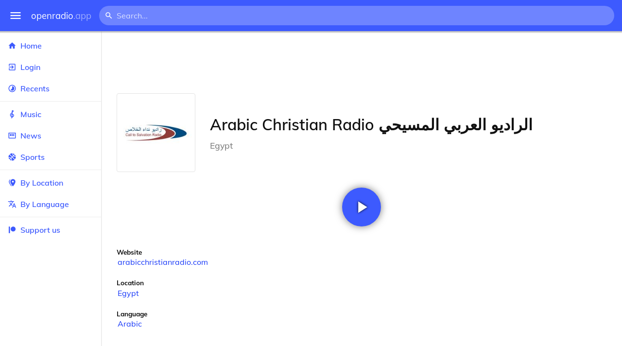

--- FILE ---
content_type: text/html
request_url: https://openradio.app/station/arabic-christian-radio-rlihp1vg
body_size: 11870
content:
<!DOCTYPE html>
<html lang="en">
<head>
	<meta charset="utf-8" />
	<meta name="viewport" content="width=device-width, initial-scale=1" />
	<meta name="theme-color" content="#333333">

	<link rel="icon" type="image/png" href="/static/icons/v2/favicon-32x32.png">
	<link rel="manifest" href="/manifest.json" crossorigin="use-credentials">

	<link rel="apple-touch-icon" sizes="57x57" href="/static/icons/v2/apple-icon-57x57.png">
	<link rel="apple-touch-icon" sizes="60x60" href="/static/icons/v2/apple-icon-60x60.png">
	<link rel="apple-touch-icon" sizes="72x72" href="/static/icons/v2/apple-icon-72x72.png">
	<link rel="apple-touch-icon" sizes="76x76" href="/static/icons/v2/apple-icon-76x76.png">
	<link rel="apple-touch-icon" sizes="114x114" href="/static/icons/v2/apple-icon-114x114.png">
	<link rel="apple-touch-icon" sizes="120x120" href="/static/icons/v2/apple-icon-120x120.png">
	<link rel="apple-touch-icon" sizes="144x144" href="/static/icons/v2/apple-icon-144x144.png">
	<link rel="apple-touch-icon" sizes="152x152" href="/static/icons/v2/apple-icon-152x152.png">
	<link rel="apple-touch-icon" sizes="180x180" href="/static/icons/v2/apple-icon-180x180.png">
	<link rel="icon" type="image/png" sizes="512x512" href="/static/icons/v2/android-icon-512x512.png">
	<link rel="icon" type="image/png" sizes="256x256" href="/static/icons/v2/android-icon-256x256.png">
	<link rel="icon" type="image/png" sizes="192x192" href="/static/icons/v2/android-icon-192x192.png">
	<link rel="icon" type="image/png" sizes="96x96" href="/static/icons/v2/favicon-96x96.png">
	<link rel="icon" type="image/png" sizes="32x32" href="/static/icons/v2/favicon-32x32.png">
	<link rel="icon" type="image/png" sizes="16x16" href="/static/icons/v2/favicon-16x16.png">
	<meta name="msapplication-TileImage" content="/static/icons/v2/ms-icon-144x144.png">
	<meta name="msapplication-TileColor" content="#ffffff">
	<meta name="theme-color" content="#3D5AFE">

	<title>Arabic Christian Radio الراديو العربي المسيحي | Egypt</title><link rel="alternate" hreflang="af" href="https://openradio.app/station/arabic-christian-radio-rlihp1vg?lang=af" data-svelte="svelte-raufas"><link rel="alternate" hreflang="am" href="https://openradio.app/station/arabic-christian-radio-rlihp1vg?lang=am" data-svelte="svelte-raufas"><link rel="alternate" hreflang="ar" href="https://openradio.app/station/arabic-christian-radio-rlihp1vg?lang=ar" data-svelte="svelte-raufas"><link rel="alternate" hreflang="az" href="https://openradio.app/station/arabic-christian-radio-rlihp1vg?lang=az" data-svelte="svelte-raufas"><link rel="alternate" hreflang="be" href="https://openradio.app/station/arabic-christian-radio-rlihp1vg?lang=be" data-svelte="svelte-raufas"><link rel="alternate" hreflang="bg" href="https://openradio.app/station/arabic-christian-radio-rlihp1vg?lang=bg" data-svelte="svelte-raufas"><link rel="alternate" hreflang="bn" href="https://openradio.app/station/arabic-christian-radio-rlihp1vg?lang=bn" data-svelte="svelte-raufas"><link rel="alternate" hreflang="bs" href="https://openradio.app/station/arabic-christian-radio-rlihp1vg?lang=bs" data-svelte="svelte-raufas"><link rel="alternate" hreflang="ca" href="https://openradio.app/station/arabic-christian-radio-rlihp1vg?lang=ca" data-svelte="svelte-raufas"><link rel="alternate" hreflang="ceb" href="https://openradio.app/station/arabic-christian-radio-rlihp1vg?lang=ceb" data-svelte="svelte-raufas"><link rel="alternate" hreflang="co" href="https://openradio.app/station/arabic-christian-radio-rlihp1vg?lang=co" data-svelte="svelte-raufas"><link rel="alternate" hreflang="cs" href="https://openradio.app/station/arabic-christian-radio-rlihp1vg?lang=cs" data-svelte="svelte-raufas"><link rel="alternate" hreflang="cy" href="https://openradio.app/station/arabic-christian-radio-rlihp1vg?lang=cy" data-svelte="svelte-raufas"><link rel="alternate" hreflang="da" href="https://openradio.app/station/arabic-christian-radio-rlihp1vg?lang=da" data-svelte="svelte-raufas"><link rel="alternate" hreflang="de" href="https://openradio.app/station/arabic-christian-radio-rlihp1vg?lang=de" data-svelte="svelte-raufas"><link rel="alternate" hreflang="el" href="https://openradio.app/station/arabic-christian-radio-rlihp1vg?lang=el" data-svelte="svelte-raufas"><link rel="alternate" hreflang="en" href="https://openradio.app/station/arabic-christian-radio-rlihp1vg?lang=en" data-svelte="svelte-raufas"><link rel="alternate" hreflang="eo" href="https://openradio.app/station/arabic-christian-radio-rlihp1vg?lang=eo" data-svelte="svelte-raufas"><link rel="alternate" hreflang="es" href="https://openradio.app/station/arabic-christian-radio-rlihp1vg?lang=es" data-svelte="svelte-raufas"><link rel="alternate" hreflang="et" href="https://openradio.app/station/arabic-christian-radio-rlihp1vg?lang=et" data-svelte="svelte-raufas"><link rel="alternate" hreflang="eu" href="https://openradio.app/station/arabic-christian-radio-rlihp1vg?lang=eu" data-svelte="svelte-raufas"><link rel="alternate" hreflang="fa" href="https://openradio.app/station/arabic-christian-radio-rlihp1vg?lang=fa" data-svelte="svelte-raufas"><link rel="alternate" hreflang="fi" href="https://openradio.app/station/arabic-christian-radio-rlihp1vg?lang=fi" data-svelte="svelte-raufas"><link rel="alternate" hreflang="fr" href="https://openradio.app/station/arabic-christian-radio-rlihp1vg?lang=fr" data-svelte="svelte-raufas"><link rel="alternate" hreflang="fy" href="https://openradio.app/station/arabic-christian-radio-rlihp1vg?lang=fy" data-svelte="svelte-raufas"><link rel="alternate" hreflang="ga" href="https://openradio.app/station/arabic-christian-radio-rlihp1vg?lang=ga" data-svelte="svelte-raufas"><link rel="alternate" hreflang="gd" href="https://openradio.app/station/arabic-christian-radio-rlihp1vg?lang=gd" data-svelte="svelte-raufas"><link rel="alternate" hreflang="gl" href="https://openradio.app/station/arabic-christian-radio-rlihp1vg?lang=gl" data-svelte="svelte-raufas"><link rel="alternate" hreflang="gu" href="https://openradio.app/station/arabic-christian-radio-rlihp1vg?lang=gu" data-svelte="svelte-raufas"><link rel="alternate" hreflang="ha" href="https://openradio.app/station/arabic-christian-radio-rlihp1vg?lang=ha" data-svelte="svelte-raufas"><link rel="alternate" hreflang="haw" href="https://openradio.app/station/arabic-christian-radio-rlihp1vg?lang=haw" data-svelte="svelte-raufas"><link rel="alternate" hreflang="he" href="https://openradio.app/station/arabic-christian-radio-rlihp1vg?lang=he" data-svelte="svelte-raufas"><link rel="alternate" hreflang="hi" href="https://openradio.app/station/arabic-christian-radio-rlihp1vg?lang=hi" data-svelte="svelte-raufas"><link rel="alternate" hreflang="hmn" href="https://openradio.app/station/arabic-christian-radio-rlihp1vg?lang=hmn" data-svelte="svelte-raufas"><link rel="alternate" hreflang="hr" href="https://openradio.app/station/arabic-christian-radio-rlihp1vg?lang=hr" data-svelte="svelte-raufas"><link rel="alternate" hreflang="ht" href="https://openradio.app/station/arabic-christian-radio-rlihp1vg?lang=ht" data-svelte="svelte-raufas"><link rel="alternate" hreflang="hu" href="https://openradio.app/station/arabic-christian-radio-rlihp1vg?lang=hu" data-svelte="svelte-raufas"><link rel="alternate" hreflang="hy" href="https://openradio.app/station/arabic-christian-radio-rlihp1vg?lang=hy" data-svelte="svelte-raufas"><link rel="alternate" hreflang="id" href="https://openradio.app/station/arabic-christian-radio-rlihp1vg?lang=id" data-svelte="svelte-raufas"><link rel="alternate" hreflang="ig" href="https://openradio.app/station/arabic-christian-radio-rlihp1vg?lang=ig" data-svelte="svelte-raufas"><link rel="alternate" hreflang="is" href="https://openradio.app/station/arabic-christian-radio-rlihp1vg?lang=is" data-svelte="svelte-raufas"><link rel="alternate" hreflang="it" href="https://openradio.app/station/arabic-christian-radio-rlihp1vg?lang=it" data-svelte="svelte-raufas"><link rel="alternate" hreflang="iw" href="https://openradio.app/station/arabic-christian-radio-rlihp1vg?lang=iw" data-svelte="svelte-raufas"><link rel="alternate" hreflang="ja" href="https://openradio.app/station/arabic-christian-radio-rlihp1vg?lang=ja" data-svelte="svelte-raufas"><link rel="alternate" hreflang="jw" href="https://openradio.app/station/arabic-christian-radio-rlihp1vg?lang=jw" data-svelte="svelte-raufas"><link rel="alternate" hreflang="ka" href="https://openradio.app/station/arabic-christian-radio-rlihp1vg?lang=ka" data-svelte="svelte-raufas"><link rel="alternate" hreflang="kk" href="https://openradio.app/station/arabic-christian-radio-rlihp1vg?lang=kk" data-svelte="svelte-raufas"><link rel="alternate" hreflang="km" href="https://openradio.app/station/arabic-christian-radio-rlihp1vg?lang=km" data-svelte="svelte-raufas"><link rel="alternate" hreflang="kn" href="https://openradio.app/station/arabic-christian-radio-rlihp1vg?lang=kn" data-svelte="svelte-raufas"><link rel="alternate" hreflang="ko" href="https://openradio.app/station/arabic-christian-radio-rlihp1vg?lang=ko" data-svelte="svelte-raufas"><link rel="alternate" hreflang="ku" href="https://openradio.app/station/arabic-christian-radio-rlihp1vg?lang=ku" data-svelte="svelte-raufas"><link rel="alternate" hreflang="ky" href="https://openradio.app/station/arabic-christian-radio-rlihp1vg?lang=ky" data-svelte="svelte-raufas"><link rel="alternate" hreflang="la" href="https://openradio.app/station/arabic-christian-radio-rlihp1vg?lang=la" data-svelte="svelte-raufas"><link rel="alternate" hreflang="lb" href="https://openradio.app/station/arabic-christian-radio-rlihp1vg?lang=lb" data-svelte="svelte-raufas"><link rel="alternate" hreflang="lo" href="https://openradio.app/station/arabic-christian-radio-rlihp1vg?lang=lo" data-svelte="svelte-raufas"><link rel="alternate" hreflang="lt" href="https://openradio.app/station/arabic-christian-radio-rlihp1vg?lang=lt" data-svelte="svelte-raufas"><link rel="alternate" hreflang="lv" href="https://openradio.app/station/arabic-christian-radio-rlihp1vg?lang=lv" data-svelte="svelte-raufas"><link rel="alternate" hreflang="mg" href="https://openradio.app/station/arabic-christian-radio-rlihp1vg?lang=mg" data-svelte="svelte-raufas"><link rel="alternate" hreflang="mi" href="https://openradio.app/station/arabic-christian-radio-rlihp1vg?lang=mi" data-svelte="svelte-raufas"><link rel="alternate" hreflang="mk" href="https://openradio.app/station/arabic-christian-radio-rlihp1vg?lang=mk" data-svelte="svelte-raufas"><link rel="alternate" hreflang="ml" href="https://openradio.app/station/arabic-christian-radio-rlihp1vg?lang=ml" data-svelte="svelte-raufas"><link rel="alternate" hreflang="mn" href="https://openradio.app/station/arabic-christian-radio-rlihp1vg?lang=mn" data-svelte="svelte-raufas"><link rel="alternate" hreflang="mr" href="https://openradio.app/station/arabic-christian-radio-rlihp1vg?lang=mr" data-svelte="svelte-raufas"><link rel="alternate" hreflang="ms" href="https://openradio.app/station/arabic-christian-radio-rlihp1vg?lang=ms" data-svelte="svelte-raufas"><link rel="alternate" hreflang="mt" href="https://openradio.app/station/arabic-christian-radio-rlihp1vg?lang=mt" data-svelte="svelte-raufas"><link rel="alternate" hreflang="my" href="https://openradio.app/station/arabic-christian-radio-rlihp1vg?lang=my" data-svelte="svelte-raufas"><link rel="alternate" hreflang="ne" href="https://openradio.app/station/arabic-christian-radio-rlihp1vg?lang=ne" data-svelte="svelte-raufas"><link rel="alternate" hreflang="nl" href="https://openradio.app/station/arabic-christian-radio-rlihp1vg?lang=nl" data-svelte="svelte-raufas"><link rel="alternate" hreflang="no" href="https://openradio.app/station/arabic-christian-radio-rlihp1vg?lang=no" data-svelte="svelte-raufas"><link rel="alternate" hreflang="ny" href="https://openradio.app/station/arabic-christian-radio-rlihp1vg?lang=ny" data-svelte="svelte-raufas"><link rel="alternate" hreflang="or" href="https://openradio.app/station/arabic-christian-radio-rlihp1vg?lang=or" data-svelte="svelte-raufas"><link rel="alternate" hreflang="pa" href="https://openradio.app/station/arabic-christian-radio-rlihp1vg?lang=pa" data-svelte="svelte-raufas"><link rel="alternate" hreflang="pl" href="https://openradio.app/station/arabic-christian-radio-rlihp1vg?lang=pl" data-svelte="svelte-raufas"><link rel="alternate" hreflang="ps" href="https://openradio.app/station/arabic-christian-radio-rlihp1vg?lang=ps" data-svelte="svelte-raufas"><link rel="alternate" hreflang="pt" href="https://openradio.app/station/arabic-christian-radio-rlihp1vg?lang=pt" data-svelte="svelte-raufas"><link rel="alternate" hreflang="ro" href="https://openradio.app/station/arabic-christian-radio-rlihp1vg?lang=ro" data-svelte="svelte-raufas"><link rel="alternate" hreflang="ru" href="https://openradio.app/station/arabic-christian-radio-rlihp1vg?lang=ru" data-svelte="svelte-raufas"><link rel="alternate" hreflang="rw" href="https://openradio.app/station/arabic-christian-radio-rlihp1vg?lang=rw" data-svelte="svelte-raufas"><link rel="alternate" hreflang="sd" href="https://openradio.app/station/arabic-christian-radio-rlihp1vg?lang=sd" data-svelte="svelte-raufas"><link rel="alternate" hreflang="si" href="https://openradio.app/station/arabic-christian-radio-rlihp1vg?lang=si" data-svelte="svelte-raufas"><link rel="alternate" hreflang="sk" href="https://openradio.app/station/arabic-christian-radio-rlihp1vg?lang=sk" data-svelte="svelte-raufas"><link rel="alternate" hreflang="sl" href="https://openradio.app/station/arabic-christian-radio-rlihp1vg?lang=sl" data-svelte="svelte-raufas"><link rel="alternate" hreflang="sm" href="https://openradio.app/station/arabic-christian-radio-rlihp1vg?lang=sm" data-svelte="svelte-raufas"><link rel="alternate" hreflang="sn" href="https://openradio.app/station/arabic-christian-radio-rlihp1vg?lang=sn" data-svelte="svelte-raufas"><link rel="alternate" hreflang="so" href="https://openradio.app/station/arabic-christian-radio-rlihp1vg?lang=so" data-svelte="svelte-raufas"><link rel="alternate" hreflang="sq" href="https://openradio.app/station/arabic-christian-radio-rlihp1vg?lang=sq" data-svelte="svelte-raufas"><link rel="alternate" hreflang="sr" href="https://openradio.app/station/arabic-christian-radio-rlihp1vg?lang=sr" data-svelte="svelte-raufas"><link rel="alternate" hreflang="st" href="https://openradio.app/station/arabic-christian-radio-rlihp1vg?lang=st" data-svelte="svelte-raufas"><link rel="alternate" hreflang="su" href="https://openradio.app/station/arabic-christian-radio-rlihp1vg?lang=su" data-svelte="svelte-raufas"><link rel="alternate" hreflang="sv" href="https://openradio.app/station/arabic-christian-radio-rlihp1vg?lang=sv" data-svelte="svelte-raufas"><link rel="alternate" hreflang="sw" href="https://openradio.app/station/arabic-christian-radio-rlihp1vg?lang=sw" data-svelte="svelte-raufas"><link rel="alternate" hreflang="ta" href="https://openradio.app/station/arabic-christian-radio-rlihp1vg?lang=ta" data-svelte="svelte-raufas"><link rel="alternate" hreflang="te" href="https://openradio.app/station/arabic-christian-radio-rlihp1vg?lang=te" data-svelte="svelte-raufas"><link rel="alternate" hreflang="tg" href="https://openradio.app/station/arabic-christian-radio-rlihp1vg?lang=tg" data-svelte="svelte-raufas"><link rel="alternate" hreflang="th" href="https://openradio.app/station/arabic-christian-radio-rlihp1vg?lang=th" data-svelte="svelte-raufas"><link rel="alternate" hreflang="tk" href="https://openradio.app/station/arabic-christian-radio-rlihp1vg?lang=tk" data-svelte="svelte-raufas"><link rel="alternate" hreflang="tl" href="https://openradio.app/station/arabic-christian-radio-rlihp1vg?lang=tl" data-svelte="svelte-raufas"><link rel="alternate" hreflang="tr" href="https://openradio.app/station/arabic-christian-radio-rlihp1vg?lang=tr" data-svelte="svelte-raufas"><link rel="alternate" hreflang="tt" href="https://openradio.app/station/arabic-christian-radio-rlihp1vg?lang=tt" data-svelte="svelte-raufas"><link rel="alternate" hreflang="ug" href="https://openradio.app/station/arabic-christian-radio-rlihp1vg?lang=ug" data-svelte="svelte-raufas"><link rel="alternate" hreflang="uk" href="https://openradio.app/station/arabic-christian-radio-rlihp1vg?lang=uk" data-svelte="svelte-raufas"><link rel="alternate" hreflang="ur" href="https://openradio.app/station/arabic-christian-radio-rlihp1vg?lang=ur" data-svelte="svelte-raufas"><link rel="alternate" hreflang="uz" href="https://openradio.app/station/arabic-christian-radio-rlihp1vg?lang=uz" data-svelte="svelte-raufas"><link rel="alternate" hreflang="vi" href="https://openradio.app/station/arabic-christian-radio-rlihp1vg?lang=vi" data-svelte="svelte-raufas"><link rel="alternate" hreflang="xh" href="https://openradio.app/station/arabic-christian-radio-rlihp1vg?lang=xh" data-svelte="svelte-raufas"><link rel="alternate" hreflang="yi" href="https://openradio.app/station/arabic-christian-radio-rlihp1vg?lang=yi" data-svelte="svelte-raufas"><link rel="alternate" hreflang="yo" href="https://openradio.app/station/arabic-christian-radio-rlihp1vg?lang=yo" data-svelte="svelte-raufas"><link rel="alternate" hreflang="zh" href="https://openradio.app/station/arabic-christian-radio-rlihp1vg?lang=zh" data-svelte="svelte-raufas"><link rel="alternate" hreflang="zh-cn" href="https://openradio.app/station/arabic-christian-radio-rlihp1vg?lang=zh-cn" data-svelte="svelte-raufas"><link rel="alternate" hreflang="zh-tw" href="https://openradio.app/station/arabic-christian-radio-rlihp1vg?lang=zh-tw" data-svelte="svelte-raufas"><link rel="alternate" hreflang="zu" href="https://openradio.app/station/arabic-christian-radio-rlihp1vg?lang=zu" data-svelte="svelte-raufas">
    <link rel="alternate" hreflang="x-default" href="https://openradio.app/station/arabic-christian-radio-rlihp1vg" data-svelte="svelte-raufas"><meta property="og:title" content="Arabic Christian Radio الراديو العربي المسيحي | Egypt" data-svelte="svelte-19ogf7j"><meta name="description" content="Arabic Christian Radio الراديو العربي المسيحي. Listen live over the internet" data-svelte="svelte-19ogf7j"><meta property="og:description" content="Arabic Christian Radio الراديو العربي المسيحي. Listen live over the internet" data-svelte="svelte-19ogf7j"><meta property="og:image" content="/img/200/iu8gp1ql.jpg" data-svelte="svelte-19ogf7j"><meta property="og:site_name" content="Openradio.app" data-svelte="svelte-19ogf7j">
	<link rel="stylesheet" href="/_app/immutable/assets/pages/__layout.svelte-822fb870.css">
	<link rel="stylesheet" href="/_app/immutable/assets/Rip-72c760a6.css">
	<link rel="stylesheet" href="/_app/immutable/assets/CircularProgress-08fca7fa.css">
	<link rel="stylesheet" href="/_app/immutable/assets/Image-7bbf8417.css">
	<link rel="stylesheet" href="/_app/immutable/assets/pages/station/_station_/index.svelte-0c96eb5a.css">
	<link rel="stylesheet" href="/_app/immutable/assets/Page-d3875e4d.css">
	<link rel="modulepreload" href="/_app/immutable/start-fffe9b5e.js">
	<link rel="modulepreload" href="/_app/immutable/chunks/index-5db5f925.js">
	<link rel="modulepreload" href="/_app/immutable/chunks/index-af12275a.js">
	<link rel="modulepreload" href="/_app/immutable/chunks/preload-helper-60cab3ee.js">
	<link rel="modulepreload" href="/_app/immutable/chunks/singletons-d1fb5791.js">
	<link rel="modulepreload" href="/_app/immutable/pages/__layout.svelte-464dbfd8.js">
	<link rel="modulepreload" href="/_app/immutable/chunks/stores-e96c909e.js">
	<link rel="modulepreload" href="/_app/immutable/chunks/Rip-3ef3e46d.js">
	<link rel="modulepreload" href="/_app/immutable/chunks/navigation-3f1ea447.js">
	<link rel="modulepreload" href="/_app/immutable/chunks/index-aeccb072.js">
	<link rel="modulepreload" href="/_app/immutable/chunks/Close-c2320cd8.js">
	<link rel="modulepreload" href="/_app/immutable/chunks/CircularProgress-85fc68db.js">
	<link rel="modulepreload" href="/_app/immutable/chunks/actions-ab4877e5.js">
	<link rel="modulepreload" href="/_app/immutable/chunks/Alert-47a49d17.js">
	<link rel="modulepreload" href="/_app/immutable/chunks/global-f9441cf1.js">
	<link rel="modulepreload" href="/_app/immutable/chunks/Image-8aae9abb.js">
	<link rel="modulepreload" href="/_app/immutable/pages/station/_station_/index.svelte-28b38bd0.js">
	<link rel="modulepreload" href="/_app/immutable/chunks/load-d463ed76.js">
	<link rel="modulepreload" href="/_app/immutable/chunks/Page-b8d848b0.js">
			<script>
		if ('serviceWorker' in navigator) {
			addEventListener('load', () => {
				navigator.serviceWorker.register('/service-worker.js');
			});
		}
	</script>
</head>

<body>
	<div id="sapper">




<div class="dashboard svelte-15z4gmx"><div class="top svelte-1aa7vld"><div class="menu hide-narrow ripple-light svelte-1aa7vld"><svg width="1em" height="1em" viewBox="0 0 24 24"><path d="M3,6H21V8H3V6M3,11H21V13H3V11M3,16H21V18H3V16Z" fill="currentColor"></path></svg>
    <div class="ripple svelte-po4fcb"></div></div>
  <div class="menu hide-wide ripple-light svelte-1aa7vld"><svg width="1em" height="1em" viewBox="0 0 24 24"><path d="M3,6H21V8H3V6M3,11H21V13H3V11M3,16H21V18H3V16Z" fill="currentColor"></path></svg>
    <div class="ripple svelte-po4fcb"></div></div>

  <a href="/" class="na logo svelte-1aa7vld">openradio<span class="light svelte-1aa7vld">.app</span></a>

  <form class="search-form hide-narrow svelte-1aa7vld" action="/search"><div class="search-icon svelte-1aa7vld"><svg width="1em" height="1em" viewBox="0 0 24 24"><path d="M9.5,3A6.5,6.5 0 0,1 16,9.5C16,11.11 15.41,12.59 14.44,13.73L14.71,14H15.5L20.5,19L19,20.5L14,15.5V14.71L13.73,14.44C12.59,15.41 11.11,16 9.5,16A6.5,6.5 0 0,1 3,9.5A6.5,6.5 0 0,1 9.5,3M9.5,5C7,5 5,7 5,9.5C5,12 7,14 9.5,14C12,14 14,12 14,9.5C14,7 12,5 9.5,5Z" fill="currentColor"></path></svg></div>
    <input class="search search-wide svelte-1aa7vld" name="q" autocomplete="off" type="search" spellcheck="false" placeholder="Search..."></form>

  <div class="open-narrow-search hide-wide ripple-light svelte-1aa7vld"><svg width="1em" height="1em" viewBox="0 0 24 24"><path d="M9.5,3A6.5,6.5 0 0,1 16,9.5C16,11.11 15.41,12.59 14.44,13.73L14.71,14H15.5L20.5,19L19,20.5L14,15.5V14.71L13.73,14.44C12.59,15.41 11.11,16 9.5,16A6.5,6.5 0 0,1 3,9.5A6.5,6.5 0 0,1 9.5,3M9.5,5C7,5 5,7 5,9.5C5,12 7,14 9.5,14C12,14 14,12 14,9.5C14,7 12,5 9.5,5Z" fill="currentColor"></path></svg>
    <div class="ripple svelte-po4fcb"></div></div>

  
  
  
  </div>
  <div class="bottom svelte-15z4gmx">

<div class="drawer elev1 svelte-13f04cg desktop-open"><div class="top hide-wide svelte-13f04cg"><div class="menu ripple-dark svelte-13f04cg"><svg width="1em" height="1em" viewBox="0 0 24 24"><path d="M3,6H21V8H3V6M3,11H21V13H3V11M3,16H21V18H3V16Z" fill="currentColor"></path></svg>
      <div class="ripple svelte-po4fcb"></div></div>
    <div class="logo svelte-13f04cg">openradio<span class="light svelte-13f04cg">.app</span></div></div>

  <div class="content svelte-13f04cg"><a class="na by svelte-13f04cg" href="/"><span class="icon svelte-13f04cg"><svg width="1em" height="1em" viewBox="0 0 24 24"><path d="M10,20V14H14V20H19V12H22L12,3L2,12H5V20H10Z" fill="currentColor"></path></svg></span>
      Home
      <div class="ripple svelte-po4fcb"></div></a>

    <a class="na by svelte-13f04cg" href="/login"><span class="icon svelte-13f04cg"><svg width="1em" height="1em" viewBox="0 0 24 24"><path d="M19,3H5C3.89,3 3,3.89 3,5V9H5V5H19V19H5V15H3V19A2,2 0 0,0 5,21H19A2,2 0 0,0 21,19V5C21,3.89 20.1,3 19,3M10.08,15.58L11.5,17L16.5,12L11.5,7L10.08,8.41L12.67,11H3V13H12.67L10.08,15.58Z" fill="currentColor"></path></svg></span>
        Login
        <div class="ripple svelte-po4fcb"></div></a>

    <a class="na by svelte-13f04cg" href="/recents"><span class="icon svelte-13f04cg"><svg width="1em" height="1em" viewBox="0 0 24 24"><path d="M12,20A8,8 0 0,1 4,12A8,8 0 0,1 12,4A8,8 0 0,1 20,12A8,8 0 0,1 12,20M12,2A10,10 0 0,0 2,12A10,10 0 0,0 12,22A10,10 0 0,0 22,12A10,10 0 0,0 12,2M16.24,7.76C15.07,6.58 13.53,6 12,6V12L7.76,16.24C10.1,18.58 13.9,18.58 16.24,16.24C18.59,13.9 18.59,10.1 16.24,7.76Z" fill="currentColor"></path></svg></span>
      Recents
      <div class="ripple svelte-po4fcb"></div></a>

    <span class="sep svelte-13f04cg"></span>

    <a class="na by svelte-13f04cg" href="/music"><span class="icon svelte-13f04cg"><svg width="1em" height="1em" viewBox="0 0 24 24"><path d="M13 11V7.5L15.2 5.29C16 4.5 16.15 3.24 15.59 2.26C15.14 1.47 14.32 1 13.45 1C13.24 1 13 1.03 12.81 1.09C11.73 1.38 11 2.38 11 3.5V6.74L7.86 9.91C6.2 11.6 5.7 14.13 6.61 16.34C7.38 18.24 9.06 19.55 11 19.89V20.5C11 20.76 10.77 21 10.5 21H9V23H10.5C11.85 23 13 21.89 13 20.5V20C15.03 20 17.16 18.08 17.16 15.25C17.16 12.95 15.24 11 13 11M13 3.5C13 3.27 13.11 3.09 13.32 3.03C13.54 2.97 13.77 3.06 13.88 3.26C14 3.46 13.96 3.71 13.8 3.87L13 4.73V3.5M11 11.5C10.03 12.14 9.3 13.24 9.04 14.26L11 14.78V17.83C9.87 17.53 8.9 16.71 8.43 15.57C7.84 14.11 8.16 12.45 9.26 11.33L11 9.5V11.5M13 18V12.94C14.17 12.94 15.18 14.04 15.18 15.25C15.18 17 13.91 18 13 18Z" fill="currentColor"></path></svg></span>
      Music
      <div class="ripple svelte-po4fcb"></div></a>

    

    <a class="na by svelte-13f04cg" href="/news"><span class="icon svelte-13f04cg"><svg width="1em" height="1em" viewBox="0 0 24 24"><path d="M20 6V18H4V6H20M22 4H2V18C2 18 2 20 4 20H20C20 20 22 20 22 18V4M10 13H6V8H10V13M18 13H11V11H18V13M18 10H11V8H18V10Z" fill="currentColor"></path></svg></span>
      News
      <div class="ripple svelte-po4fcb"></div></a>

    <a class="na by svelte-13f04cg" href="/sports"><span class="icon svelte-13f04cg"><svg width="1em" height="1em" viewBox="0 0 24 24"><path d="M2.34,14.63C2.94,14.41 3.56,14.3 4.22,14.3C5.56,14.3 6.73,14.72 7.73,15.56L4.59,18.7C3.53,17.5 2.78,16.13 2.34,14.63M15.56,9.8C17.53,11.27 19.66,11.63 21.94,10.88C21.97,11.09 22,11.47 22,12C22,13.03 21.75,14.18 21.28,15.45C20.81,16.71 20.23,17.73 19.55,18.5L13.22,12.19L15.56,9.8M8.77,16.64C9.83,18.17 10.05,19.84 9.42,21.66C8,21.25 6.73,20.61 5.67,19.73L8.77,16.64M12.19,13.22L18.5,19.55C16.33,21.45 13.78,22.25 10.88,21.94C11.09,21.28 11.2,20.56 11.2,19.78C11.2,19.16 11.06,18.43 10.78,17.6C10.5,16.77 10.17,16.09 9.8,15.56L12.19,13.22M8.81,14.5C7.88,13.67 6.8,13.15 5.58,12.91C4.36,12.68 3.19,12.75 2.06,13.13C2.03,12.91 2,12.53 2,12C2,10.97 2.25,9.82 2.72,8.55C3.19,7.29 3.77,6.27 4.45,5.5L11.11,12.19L8.81,14.5M15.56,7.73C14.22,6.08 13.91,4.28 14.63,2.34C15.25,2.5 15.96,2.8 16.76,3.26C17.55,3.71 18.2,4.16 18.7,4.59L15.56,7.73M21.66,9.38C21.06,9.59 20.44,9.7 19.78,9.7C18.69,9.7 17.64,9.38 16.64,8.72L19.73,5.67C20.61,6.77 21.25,8 21.66,9.38M12.19,11.11L5.5,4.45C7.67,2.55 10.22,1.75 13.13,2.06C12.91,2.72 12.8,3.44 12.8,4.22C12.8,4.94 12.96,5.75 13.29,6.66C13.62,7.56 14,8.28 14.5,8.81L12.19,11.11Z" fill="currentColor"></path></svg></span>
      Sports
      <div class="ripple svelte-po4fcb"></div></a>

    <span class="sep svelte-13f04cg"></span>

    <a class="na by svelte-13f04cg" href="/by-location"><span class="icon svelte-13f04cg"><svg width="1em" height="1em" viewBox="0 0 24 24"><path d="M14,11.5A2.5,2.5 0 0,0 16.5,9A2.5,2.5 0 0,0 14,6.5A2.5,2.5 0 0,0 11.5,9A2.5,2.5 0 0,0 14,11.5M14,2C17.86,2 21,5.13 21,9C21,14.25 14,22 14,22C14,22 7,14.25 7,9A7,7 0 0,1 14,2M5,9C5,13.5 10.08,19.66 11,20.81L10,22C10,22 3,14.25 3,9C3,5.83 5.11,3.15 8,2.29C6.16,3.94 5,6.33 5,9Z" fill="currentColor"></path></svg></span>
      By Location
      <div class="ripple svelte-po4fcb"></div></a>

    <a class="na by svelte-13f04cg" href="/by-language"><span class="icon svelte-13f04cg"><svg width="1em" height="1em" viewBox="0 0 24 24"><path d="M12.87,15.07L10.33,12.56L10.36,12.53C12.1,10.59 13.34,8.36 14.07,6H17V4H10V2H8V4H1V6H12.17C11.5,7.92 10.44,9.75 9,11.35C8.07,10.32 7.3,9.19 6.69,8H4.69C5.42,9.63 6.42,11.17 7.67,12.56L2.58,17.58L4,19L9,14L12.11,17.11L12.87,15.07M18.5,10H16.5L12,22H14L15.12,19H19.87L21,22H23L18.5,10M15.88,17L17.5,12.67L19.12,17H15.88Z" fill="currentColor"></path></svg></span>
      By Language
      <div class="ripple svelte-po4fcb"></div></a>


    
      <span class="sep svelte-13f04cg"></span>
  
      <a class="na by svelte-13f04cg" rel="external nofollow noopener" target="_system" href="https://patreon.com/openradioapp"><span class="icon svelte-13f04cg"><svg width="1em" height="1em" viewBox="0 0 24 24"><path d="M14.73,3C18.45,3 21.47,6.03 21.47,9.76C21.47,13.47 18.45,16.5 14.73,16.5C11,16.5 7.97,13.47 7.97,9.76C7.97,6.03 11,3 14.73,3M2.7,21V3H6V21H2.7Z" fill="currentColor"></path></svg></span>
        Support us</a>

    <div class="space svelte-13f04cg"></div>

    </div></div>
    <main class="scrollview svelte-15z4gmx">

<div class="page svelte-1ib2rt5">

  <div class="station svelte-1scfk2m"><div class="ad top-sponsored-header svelte-1scfk2m"><ins class="adsbygoogle" style="display: block; width: 100%; height: 100%" data-ad-client="ca-pub-3953189150459080" data-ad-slot="8621983639"></ins></div>
      
    <div class="head svelte-1scfk2m"><div class="txt svelte-1scfk2m"><h1 class="svelte-1scfk2m">Arabic Christian Radio الراديو العربي المسيحي</h1>
        <p class="subtitle svelte-1scfk2m">Egypt</p></div>
      <div class="img svelte-1scfk2m"><div class="img svelte-1sbop0m" style="background-image: url(/img/200/iu8gp1ql.jpg)"></div></div></div>
    <div class="playline svelte-1scfk2m"><div class="play ripple-light svelte-1scfk2m"><svg width="1em" height="1em" viewBox="0 0 24 24"><path d="M8,5.14V19.14L19,12.14L8,5.14Z" fill="currentColor"></path></svg>
        <div class="ripple svelte-po4fcb"></div></div></div>

    
 
    

    

    <div class="data svelte-1scfk2m"><div class="data-label svelte-1scfk2m">Website</div>
        <div class="data-value svelte-1scfk2m"><a class="na svelte-1scfk2m" rel="noopener" target="_blank" href="http://arabicchristianradio.com/">arabicchristianradio.com</a></div></div>

    <div class="data svelte-1scfk2m"><div class="data-label svelte-1scfk2m">Location</div>
      <div class="data-value svelte-1scfk2m"><a class="na svelte-1scfk2m" href="/by-location/africa/egypt">Egypt</a></div></div>

    <div class="data svelte-1scfk2m"><div class="data-label svelte-1scfk2m">Language</div>
      <div class="data-value svelte-1scfk2m"><a class="na svelte-1scfk2m" href="/by-language/ar">Arabic</a></div></div>

    

    

    

    

    

    

    <div class="edit svelte-1scfk2m"><div class="edit-title svelte-1scfk2m">Have more info on this station?</div>
      <a class="na edit-btn ripple-light svelte-1scfk2m" href="/edit/station/rlihp1vg"><span class="edit-icon svelte-1scfk2m"><svg width="1em" height="1em" viewBox="0 0 24 24"><path d="M12,2A10,10 0 0,0 2,12A10,10 0 0,0 12,22A10,10 0 0,0 22,12H20A8,8 0 0,1 12,20A8,8 0 0,1 4,12A8,8 0 0,1 12,4V2M18.78,3C18.61,3 18.43,3.07 18.3,3.2L17.08,4.41L19.58,6.91L20.8,5.7C21.06,5.44 21.06,5 20.8,4.75L19.25,3.2C19.12,3.07 18.95,3 18.78,3M16.37,5.12L9,12.5V15H11.5L18.87,7.62L16.37,5.12Z" fill="currentColor"></path></svg></span>
        Add info
        <div class="ripple svelte-po4fcb"></div></a></div></div>
  </div></main></div>
  </div>


		<script type="module" data-sveltekit-hydrate="147behy">
		import { start } from "/_app/immutable/start-fffe9b5e.js";
		start({
			target: document.querySelector('[data-sveltekit-hydrate="147behy"]').parentNode,
			paths: {"base":"","assets":""},
			session: (function(a,b,c,d,e,f,g,h,i,j,k,l,m,n){return {admin:b,account:b,lang:c,locale:{byLocation:"by Location",byLanguage:"by Language",Continents:"Continents",Countries:"Countries",Regions:"Regions",Cities:"Cities",Genres:"Genres",Talk:d,Music:"Music",News:e,Sports:f,Stations:"Stations",SupportUs:"Support us","Search...":"Search...",Search:"Search",Home:"Home",ByGenre:"By Genre",ByLocation:"By Location",ByLanguage:"By Language",Recents:"Recents",Website:"Website",Slogan:g,Location:"Location",Description:"Description",Language:"Language",Address:h,Email:"Email",Twitter:"Twitter",Facebook:"Facebook",Instagram:"Instagram",Youtube:"Youtube",Frequencies:"Frequencies",Programming:"Programming",Populars:"Populars",InTheWorld:"In the World",NoRecentsYet:"There's no recently used stations yet",NoSearchResults:"There's no results for this search",PopularsCountry:"Populars in {country}",PlayerNoSources:"There are no sources for this station",PlayerRetry:"There was an error loading the stream",Retry:"Retry","week.0":"Monday","week.1":"Tuesday","week.2":"Wednesday","week.3":"Thursday","week.4":"Friday","week.5":"Saturday","week.6":"Sunday",LiveInternetRadio:"{op} | Live internet radio, music, news and sports",LiveInternetRadioDesc:"Listen to music, news and sports free over the internet, free online radios from all over the world","StationTitle.WithCity":"{station.name} | {city}, {region}, {country}","StationTitle.WithRegion":"{station.name} | {region}, {country}","StationTitle.WithCountry":"{station.name} | {country}","StationDesc.WithDesc":"{station.name}. {description}","StationDesc.WithSlogan":"{station.name}. {station.slogan}","StationDesc.Standalone":"{station.name}. Listen live over the internet",MusicTitle:"Music | {op}",NewsTitle:"News | {op}",SportsTitle:"Sports | {op}",MusicDesc:"Free music radios from all over the world",NewsDesc:"Free news radios from all over the world",SportsDesc:"Free sports radios from all over the world",ByLocationTitle:"Por location | {op}",ByLocationDesc:"Search radio stations by location from all over the world",ContinentTitle:"{continent} | {op}",CountryTitle:"{country} | {op}",RegionTitle:"{region}, {country}",CityTitle:"{city}, {region}, {country}",ContinentDesc:"Radios from {continent} free over the internet. Live music, news and sports",CountryDesc:"Radios from {country} free over the internet. Live music, news and sports",RegionDesc:"Radios from {region}, {country} free over the internet. Live music, news and sports",CityDesc:"Radios from {city}, {region}, {country} free over the internet. Live music, news and sports",ByLanguageTitle:"By Language | {op}",ByLanguageDesc:"Search radio stations by language from all over the world",RecentsTitle:"Recents | {op}",RecentsDesc:"Recently used radio stations",AddStation:"Add station",UploadStation:"Upload station",SearchTitle:"{q}",SearchDesc:"{q} | Live radio stations",GenreTitle:"{genre} | {op}",GenreDesc:"{genre}. Free live radio stations",LangTitle:"{lang} | op",LangDesc:"Live radio stations in {lang}",HaveMoreInfo:"Have more info on this station?",AddInfo:"Add info",Send:"Send",GeneralInfo:"General info",ContactInfo:"Contact info","ContactInfo.Email":"E-mail","ContactInfo.Phone":"Phone","ContactInfo.Address":h,"ContactInfo.Website":"Website (full URL)","GeneralInfo.Name":"Name","GeneralInfo.Slogan":g,"GeneralInfo.Description":"Description (larger is better ;)",SocialNetworks:"Social networks",Continent:"Continent",Country:i,Region:"Region",City:"City",Frequency:"Frequency",Format:"Format",Remove:"Remove",Add:"Add",Image:"Image",Edit:"Edit",Upload:"Upload","Uploading...":"Uploading...",Apply:"Apply",Ups:"Oops!",E404:"This page doesn't exists anymore",E500:"We couldn't fetch the page, check your internet connection",BackToHome:"Go back to home",CVEmptyChange:"Updates must not be empty",CVIsRequired:"is required",CVShouldBeString:"should be a string",CVImageNotFound:"Cannot found image specified",CVMalformedFrecuencies:"Frecuencies are malformed",CVMalformedStreams:"Streams are malformed",CVStationNotFound:"Station not found",CVMalformedGenres:"Genres are malformed",CVLanguageNotFound:"Language not found",ChangeSuccess:"We will check the changes to approve them, Thank you!",StationPendingWarn:"This station is pending of approbal",StationRejectedWarn:"This station has been rejected",StationRemovedWarn:"This station has been removed",StationSent:"Station sent, we will approbe it shortly, thank you!",EditStation:"Edit station {station.name}",ListTitle:"List | {op}",ListDescription:"List of radio stations free at {op}",Login:"Login",Logout:"Logout",Register:"Register",MyAccount:"My Account",Password:"Password",RecoverPassword:"Recover your password",ConfirmPassword:"Confirm password",DontHaveAccount:"Doesn't have an account?",DoHaveAccount:"Already have an account?",WillNotShareInfo:"We will not share this info",SetPassword:"Update your password",CommonActions:"Common actions",MyData:"My data",MyStations:"My stations",MyStationsEmpty:"You didn't upload any stations yet",EmailRequired:"The email is required",PasswordRequired:"The password is required",EmailNotExists:"There's no account with this email",PasswordNotMatch:"Password doesn't match",PasswordNotSet:"You have to valiate your account to login (check your email inbox)",InvalidMail:"Please provide a valid email",PasswordsNotMatch:"Passwords does not match",PasswordTooShort:"Passwords must have at least 8 characters",UserExists:"The email is already registered",RecoverSent:"We sent you an email with the link for recover your password",PasswordUpdated:"Password updated",VerifyYourAccountWarning:"Please verify your account, we sent you an email with a verification link",countries:{dz:"Algeria",ao:"Angola",cv:"Cape Verde",td:"Chad",km:"Comoros",ci:"Ivory Coast",eg:"Egypt",gm:"The Gambia",gh:"Ghana",ke:"Kenya",ly:"Libya",mg:"Madagascar",ml:"Mali",mr:"Mauritania",mu:"Mauritius",ma:"Morocco",mz:"Mozambique",na:"Namibia",ng:"Nigeria",re:"Réunion",rw:"Rwanda",sn:"Senegal",za:"South Africa",sd:"Sudan",tz:"Tanzania",tn:"Tunisia",ug:"Uganda",zm:"Zambia",zw:"Zimbabwe",af:"Afghanistan",am:"Armenia",az:"Azerbaijan",bh:"Bahrain",bd:"Bangladesh",kh:"Cambodia",cn:"China",cy:"Cyprus",ge:"Georgia",hk:"Hong Kong",in:"India",id:"Indonesia",ir:"Iran",iq:"Iraq",il:"Israel",jp:"Japan",jo:"Jordan",kz:"Kazakhstan",kw:"Kuwait",lb:"Lebanon",mo:"Macao",my:"Malaysia",mn:"Mongolia",np:"Nepal",om:"Oman",pk:"Pakistan",ps:"Palestine",ph:"Philippines",qa:"Qatar",ru:"Russia",sa:"Saudi Arabia",sg:"Singapore",kr:"Republic of Korea",lk:"Sri Lanka",sy:"Syria",tw:"Taiwan",th:"Thailand",tr:"Turkey",ae:"United Arab Emirates",vn:"Vietnam",ye:"Yemen",al:"Albania",ad:"Andorra",at:"Austria",by:"Belarus",be:"Belgium",ba:"Bosnia and Herzegovina",bg:"Bulgaria",hr:"Croatia",cz:"Czech Republic",dk:"Denmark",ee:"Estonia",fi:"Finland",fr:"France",de:"Germany",gr:"Greece",hu:"Hungary",is:"Iceland",ie:"Ireland",it:"Italy",lv:"Latvia",lt:"Lithuania",lu:"Luxembourg",mt:"Malta",md:"Republic of Moldova",me:"Montenegro",nl:"Netherlands",mk:"Macedonia",no:"Norway",pl:"Poland",pt:"Portugal",ro:"Romania",rs:"Serbia",sk:"Slovak Republic",si:"Slovenia",es:"Spain",se:"Sweden",ch:"Switzerland",ua:"Ukraine",gb:"United Kingdom",ai:"Anguilla",ag:"Antigua and Barbuda",bs:"Bahamas",bz:"Belize",ca:"Canada",cr:"Costa Rica",cu:"Cuba",dm:"Dominica",do:"Dominican Republic",sv:"El Salvador",gt:"Guatemala",ht:"Haiti",hn:"Honduras",jm:"Jamaica",mx:"Mexico",ni:"Nicaragua",pa:"Panama",pr:"Puerto Rico",lc:"Saint Lucia",tt:"Trinidad and Tobago",us:"United States",as:"American Samoa",au:"Australia",nz:"New Zealand",ar:"Argentina",aw:"Aruba",bo:"Bolivia",br:"Brazil",cl:"Chile",co:"Colombia",cw:"Curaçao",ec:"Ecuador",gf:"French Guiana",gy:"Guyana",py:"Paraguay",pe:"Peru",sx:"Sint Maarten",sr:"Suriname",uy:"Uruguay",ve:"Venezuela"},continents:{ca:"Central America",af:"Africa",as:"Asia",eu:"Europe",na:"North America",oc:"Oceania",sa:"South America"},languages:{af:"Afrikaans",sq:"Albanian",am:"Amharic",ar:"Arabic",hy:"Armenian",az:"Azerbaijani",eu:"Basque",be:"Belarusian",bn:"Bengali",bs:"Bosnian",bg:"Bulgarian",ca:"Catalan",ceb:"Cebuano",ny:"Chichewa","zh-CN":j,"zh-TW":"Chinese (Traditional)",co:"Corsican",hr:"Croatian",cs:"Czech",da:"Danish",nl:"Dutch",en:"English",eo:"Esperanto",et:"Estonian",tl:"Filipino",fi:"Finnish",fr:"French",fy:"Frisian",gl:"Galician",ka:"Georgian",de:"German",el:"Greek",gu:"Gujarati",ht:"Haitian Creole",ha:"Hausa",haw:"Hawaiian",iw:k,hi:l,hmn:"Hmong",hu:"Hungarian",is:"Icelandic",ig:"Igbo",id:"Indonesian",ga:"Irish",it:"Italian",ja:"Japanese",jw:"Javanese",kn:"Kannada",kk:"Kazakh",km:"Khmer",rw:"Kinyarwanda",ko:"Korean",ku:"Kurdish (Kurmanji)",ky:"Kyrgyz",lo:"Lao",la:"Latin",lv:"Latvian",lt:"Lithuanian",lb:"Luxembourgish",mk:"Macedonian",mg:"Malagasy",ms:"Malay",ml:m,mt:"Maltese",mi:"Maori",mr:"Marathi",mn:"Mongolian",my:"Myanmar (Burmese)",ne:"Nepali",no:"Norwegian",or:"Odia (Oriya)",ps:"Pashto",fa:"Persian",pl:"Polish",pt:"Portuguese",pa:"Punjabi",ro:"Romanian",ru:"Russian",sm:"Samoan",gd:"Scots Gaelic",sr:"Serbian",st:"Sesotho",sn:"Shona",sd:"Sindhi",si:"Sinhala",sk:"Slovak",sl:"Slovenian",so:"Somali",es:"Spanish",su:"Sundanese",sw:"Swahili",sv:"Swedish",tg:"Tajik",ta:n,tt:"Tatar",te:"Telugu",th:"Thai",tr:"Turkish",tk:"Turkmen",uk:"Ukrainian",ur:"Urdu",ug:"Uyghur",uz:"Uzbek",vi:"Vietnamese",cy:"Welsh",xh:"Xhosa",yi:"Yiddish",yo:"Yoruba",zu:"Zulu",he:k,zh:j},genres:{"60s":"60s","70s":"70s","80s":"80s","90s":"90s","aaa-adult-album-alternative":"AAA - Adult Album Alternative","adult-contemporary":"Adult Contemporary","alternative-rock":"Alternative Rock","arabic-music":"Arabic Music",blues:"Blues",bollywood:"Bollywood","bossa-nova":"Bossa Nova","brazilian-music":"Brazilian Music",business:"Business",caribbean:"Caribbean",catholic:"Catholic","children-s-music":"Children’s Music",chillout:"Chillout","christian-contemporary":"Christian Contemporary",christmas:"Christmas","classic-country":"Classic Country","classic-hits":"Classic Hits","classic-rock":"Classic Rock",classical:"Classical",college:"College",comedy:"Comedy",community:"Community",country:i,culture:"Culture",dance:"Dance",disco:"Disco","easy-listening":"Easy Listening",eclectic:"Eclectic","edm-electronic-dance-music":"EDM - Electronic Dance Music",educational:"Educational",electronic:"Electronic",ethnic:"Ethnic","euro-hits":"Euro Hits",folk:"Folk",gospel:"Gospel",hindi:l,"hip-hop":"Hip Hop","hot-ac":"Hot AC",house:"House",indie:"Indie",international:"International",islam:"Islam","j-pop":"J-pop",jazz:"Jazz","k-pop":"K-pop",latino:"Latino",local:"Local",lounge:"Lounge",malayalam:m,manele:"Manele",merengue:"Merengue",metal:"Metal","mexican-music":"Mexican Music","modern-rock":"Modern Rock",news:e,"news-podcast":"News Podcast",oldies:"Oldies","pop-music":"Pop Music",public:"Public","r-b":"R&B",reggae:"Reggae",reggaeton:"Reggaeton",regional:"Regional",religious:"Religious",rock:"Rock",romantic:"Romantic",salsa:"Salsa",scanner:"Scanner",schlager:"Schlager","smooth-jazz":"Smooth Jazz",soul:"Soul",soundtracks:"Soundtracks",spirituality:"Spirituality",sports:f,talk:d,tamil:n,techno:"Techno","top-40":"Top 40",traffic:"Traffic",trance:"Trance","world-music":"World Music"}},local:a,isAndroid:a,isElectron:a,isWeb:true,isPWA:a,langCodes:["af","am","ar","az","be","bg","bn","bs","ca","ceb","co","cs","cy","da","de","el",c,"eo","es","et","eu","fa","fi","fr","fy","ga","gd","gl","gu","ha","haw","he","hi","hmn","hr","ht","hu","hy","id","ig","is","it","iw","ja","jw","ka","kk","km","kn","ko","ku","ky","la","lb","lo","lt","lv","mg","mi","mk","ml","mn","mr","ms","mt","my","ne","nl","no","ny","or","pa","pl","ps","pt","ro","ru","rw","sd","si","sk","sl","sm","sn","so","sq","sr","st","su","sv","sw","ta","te","tg","th","tk","tl","tr","tt","ug","uk","ur","uz","vi","xh","yi","yo","zh","zh-cn","zh-tw","zu"]}}(false,null,"en","Talk","News","Sports","Slogan","Address","Country","Chinese (Simplified)","Hebrew","Hindi","Malayalam","Tamil")),
			route: true,
			spa: false,
			trailing_slash: "never",
			hydrate: {
				status: 200,
				error: null,
				nodes: [0, 26],
				params: {station:"arabic-christian-radio-rlihp1vg"},
				routeId: "station/[station]"
			}
		});
	</script><script type="application/json" sveltekit:data-type="data" sveltekit:data-url="https://internal.openradio.app/api/station/rlihp1vg">{"status":200,"statusText":"OK","headers":{"access-control-allow-credentials":"true","connection":"close","content-length":"987","content-type":"application/json; charset=utf-8","date":"Mon, 19 Jan 2026 02:35:30 GMT","vary":"Origin","x-powered-by":"Express"},"body":"{\"station\":{\"id\":\"rlihp1vg\",\"name\":\"Arabic Christian Radio الراديو العربي المسيحي\",\"slug\":\"arabic-christian-radio\",\"order\":43,\"countryCode\":\"eg\",\"langCode\":\"ar\",\"img\":\"iu8gp1ql\",\"genres\":[],\"frecuencies\":[],\"votes\":{\"up\":11,\"down\":0},\"streams\":[{\"url\":\"https://i7.streams.ovh/sc/hoperad2/stream\",\"type\":\"mp3\"}],\"address\":null,\"description\":null,\"mail\":null,\"programming\":null,\"slogan\":null,\"tel\":null,\"twitter\":null,\"web\":\"http://arabicchristianradio.com/\",\"continentCode\":\"af\",\"cityId\":null,\"regionId\":null,\"whatsapp\":null,\"createdAt\":\"2020-09-13T21:05:12.401Z\",\"updatedAt\":\"2020-09-13T21:05:12.401Z\",\"state\":\"active\"},\"country\":{\"_id\":\"5f42c34018b0fed1a840b05c\",\"id\":\"dmvl0mqe\",\"code\":\"eg\",\"continentCode\":\"af\",\"langCode\":\"ar\",\"url\":\"https://mytuner-radio.com/radio/country/egypt-stations\",\"name\":\"Egypt\",\"slug\":\"egypt\"},\"frequencies\":[],\"genres\":[],\"language\":{\"id\":\"602f4irb\",\"code\":\"ar\"},\"continent\":{\"id\":\"7h74s5r8\",\"code\":\"af\",\"name\":\"Africa\",\"slug\":\"africa\"}}"}</script></div>
	<script>
		if (location.hostname === "openradio.app") {
			(function () {
				var s = document.createElement("script");
				s.async = true;
				s.src = "https://www.googletagmanager.com/gtag/js?id=G-8MVQ0DWMZ4"
				document.head.appendChild(s);
				window.dataLayer = window.dataLayer || [];
				function gtag() { dataLayer.push(arguments); }
				gtag('js', new Date());
				gtag('config', 'UA-152513630-1');
			})()
		}

		if(location.hostname === "openstream.fm") {
			var s = document.createElement("script");
			s.async = true;
			s.src = "https://platform.foremedia.net/code/47108/analytics";
			document.head.appendChild(s);
		}
	</script>
</body>
</html>

--- FILE ---
content_type: text/html; charset=utf-8
request_url: https://www.google.com/recaptcha/api2/aframe
body_size: 268
content:
<!DOCTYPE HTML><html><head><meta http-equiv="content-type" content="text/html; charset=UTF-8"></head><body><script nonce="vHRr9nnuc_2XM4AzWN-BVg">/** Anti-fraud and anti-abuse applications only. See google.com/recaptcha */ try{var clients={'sodar':'https://pagead2.googlesyndication.com/pagead/sodar?'};window.addEventListener("message",function(a){try{if(a.source===window.parent){var b=JSON.parse(a.data);var c=clients[b['id']];if(c){var d=document.createElement('img');d.src=c+b['params']+'&rc='+(localStorage.getItem("rc::a")?sessionStorage.getItem("rc::b"):"");window.document.body.appendChild(d);sessionStorage.setItem("rc::e",parseInt(sessionStorage.getItem("rc::e")||0)+1);localStorage.setItem("rc::h",'1768790133085');}}}catch(b){}});window.parent.postMessage("_grecaptcha_ready", "*");}catch(b){}</script></body></html>